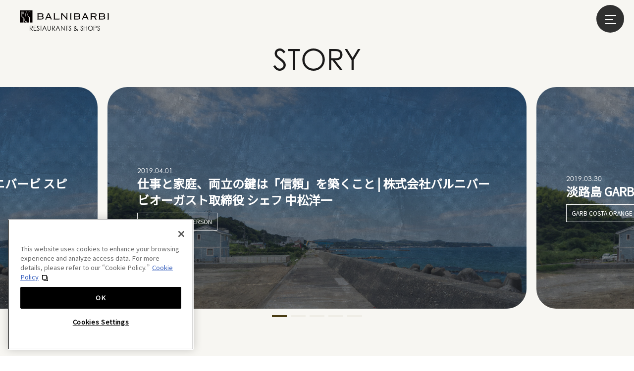

--- FILE ---
content_type: text/html; charset=UTF-8
request_url: https://restaurant.balnibarbi.com/story/tag/cat73
body_size: 47753
content:
<!DOCTYPE html>
<html lang="ja">
  <head>
    <!-- meta-->
    <meta charset="UTF-8">
    <meta http-equiv="X-UA-Compatible" content="IE=edge">
    <meta name="viewport" content="width=device-width,initial-scale=1">
    <meta name="description" content="株式会社バルニバービのブランドとレストランをご紹介するウェブサイトです。関東と関西を中心に地域性やスタッフの得意な事などをベースに店造りを行う為、みなそれぞれに異なるコンセプトを持つ飲食店を企画・運営しています。新規・既存店舗の紹介、最新情報などを発信していきます。">
    <meta name="format-detection" content="telephone=no">
    <!-- title-->
    <title>シェフ | ストーリー | 株式会社バルニバービ[ブランド＆レストラン]</title>
    <!-- OGP-->
    <meta property="og:locale" content="ja_JP">
    <meta property="og:type" content="article">
    <meta property="og:site_name" content="株式会社バルニバービ[ブランド＆レストラン]">
    <meta property="og:title" content="シェフ | ストーリー | 株式会社バルニバービ[ブランド＆レストラン]">
    <meta property="og:url" content="https://restaurant.balnibarbi.com/story/tag/cat73">
    <meta property="og:description" content="株式会社バルニバービのブランドとレストランをご紹介するウェブサイトです。関東と関西を中心に地域性やスタッフの得意な事などをベースに店造りを行う為、みなそれぞれに異なるコンセプトを持つ飲食店を企画・運営しています。新規・既存店舗の紹介、最新情報などを発信していきます。">
    <meta property="og:image" content="https://restaurant.balnibarbi.com/images/ogp_img.png">
    <!-- fvavicon / apple-touch-icon-->
    <link rel="shortcut icon" type="image/vnd.microsoft.icon" href="/favicon.ico">
    <link rel="apple-touch-icon" sizes="180x180" href="/apple-touch-icon.png">
    <!-- CSS-->
    <link rel="stylesheet" type="text/css" href="/css/style.css">
    <!-- JS-->
    <script src="/js/jquery.min.js"></script>
    <script src="/js/lib.js"></script>
    <script src="/js/main.js"></script>
    <!-- CMP-->
<!-- balnibarbi.com に対する OneTrust Cookie 同意通知の始点 -->
<script type="text/javascript" src="https://cdn-au.onetrust.com/consent/019a37ac-0f9f-7707-a290-52c01e496f34/OtAutoBlock.js" ></script>
<script src="https://cdn-au.onetrust.com/scripttemplates/otSDKStub.js"  type="text/javascript" charset="UTF-8" data-domain-script="019a37ac-0f9f-7707-a290-52c01e496f34" ></script>
<script type="text/javascript">
function OptanonWrapper() { }
</script>
<!-- balnibarbi.com に対する OneTrust Cookie 同意通知の終点 -->

<!-- Google同意モードv2の設定（EU/UKは denied、それ以外は granted） -->
<script>
// Define dataLayer and the gtag function.
window.dataLayer = window.dataLayer || [];
function gtag(){dataLayer.push(arguments)};
// Define default consent status.
gtag('consent', 'default', {
  ad_storage: "denied",
  analytics_storage: "denied",
  functionality_storage: "denied",
  personalization_storage: "denied",
  security_storage: "granted",
  ad_user_data: "denied",
  ad_personalization: "denied",
  'wait_for_update': 500,
  'region':['at','be','bg','hr','cy','cz','dk','ee','fi','fr','de','gr','hu','is','ie','it','lv','li','lt','lu','mt','nl','no','pl','pt','ro','sk','si','es','se','gb']
});
gtag('consent', 'default', {
  ad_storage: "granted",
  analytics_storage: "granted",
  functionality_storage: "granted",
  personalization_storage: "granted",
  security_storage: "granted",
  ad_user_data: "granted",
  ad_personalization: "granted",
  'wait_for_update': 500
});
</script>

<style>
/* プレースホルダーの基本スタイル */
.iframe-wrapper{
  position: relative;
}
.iframe-placeholder {
  position: absolute;
  inset: 0;
  display: grid;
  place-items: center;
  text-align: center;
  padding: 1.25rem;
  color: #FFF;
  background: #000;
  text-decoration: none;
  cursor: pointer;
}
.iframe-placeholder:hover {
  color: #FFF !important;
}
/* iframeにsrcが付いたらプレースホルダーを隠す（CSSだけ） */
iframe[src] + .iframe-placeholder {
  display: none;
}

/* 逆に、srcが無い（同意前）はプレースホルダーを表示 */
iframe:not([src]) + .iframe-placeholder {
  display: grid;
}
</style>
    <!-- GA-->
<script async src="https://www.googletagmanager.com/gtag/js?id=UA-80755864-57"></script>
<script>
  window.dataLayer = window.dataLayer || [];
  function gtag(){dataLayer.push(arguments);}
  gtag('js', new Date());

  gtag('config', 'UA-80755864-57');
</script>
  </head>
  <body class="story ">
    <div class="page-wrapper" id="anchor-pagetop">
      <header class="header" id="header">
        <div id="header_logo">
          <h1 class="logo"><a href="/"><img src="/images/common/bbb_logo.svg" alt="株式会社バルニバービ RESTAURANTS &amp; SHOPS"><span>RESTAURANTS &amp; SHOPS</span></a></h1>
        </div>
      </header><a id="menu_button" href="#"><span></span><span></span><span></span></a>
      <div id="drawer_menu">
        <div id="drawer_menu_bg"><span></span></div>
        <div id="drawer_menu_inner">
          <h2>BALNIBARBI RESTAURANTS &amp; SHOPS</h2>
          <div class="inner">
            <div class="img-wrapper"><img src="/images/gnavi/image_1.jpg" alt=""></div>
            <div class="menu-wrapper">
              <div class="menu-wrapper-left">
                <ul class="menu-list">
                  <li class="menu-item"><a href="/"><span class="en">HOME</span></a></li>
                  <li class="menu-item"><a href="/service/"><span class="en">OUR SERVICE</span></a></li>
                  <li class="menu-item"><a href="/shops/"><span class="en">OUR SHOPS</span></a></li>
                  <li class="menu-item"><a href="/news/"><span class="en">NEWS</span></a></li>
                  <li class="menu-item"><a href="/press/"><span class="en">PRESS ROOM</span></a></li>
                  <li class="menu-item"><a href="/story/"><span class="en">STORY</span></a></li>
                  <li class="menu-item"><a href="https://recruit.balnibarbi.com/" target="_blank"><span class="en">RECRUIT</span></a></li>
                  <li class="menu-item"><a href="/mailmagazine/"><span class="en">MAIL MAGAZINE</span></a></li>
                </ul>
              </div>
              <div class="menu-wrapper-right">
                <ul class="menu-list">
                  <li class="menu-item"><a href="https://www.balnibarbi.com/contact/" target="_blank"><span class="en">CONTACT</span></a></li>
                  <li class="menu-item"><a href="https://www.balnibarbi.com/privacypolicy/" target="_blank"><span class="en">PRIVACY POLICY</span></a></li>
                  <li class="menu-item"><a href="https://www.balnibarbi.com/socialmediapolicy/" target="_blank"><span class="en">SOCIAL MEDIA POLICY</span></a></li>
                </ul>
                <ul class="menu-list launch-site">
                  <li class="menu-item"><a href="https://recruit.balnibarbi.com" target="_blank"><span class="en">RECRUIT</span></a></li>
                  <li class="menu-item"><a href="https://design-work.balnibarbi.com" target="_blank"><span class="en">DESIGN WORKS</span>
                      <!-- span.jp バルニバービ インハウス・デザイン ポートフォリオサイト--></a></li>
                  <li class="menu-item"><a href="https://rental.balnibarbi.com/" target="_blank"><span class="en">STUDIO RENTAL</span>
                      <!-- span.jp バルニバービ スタジオ・レンタル貸し サービスサイト--></a></li>
                  <!--<li class="menu-item"><a href="https://all-for-all-wedding.jp/" target="_blank"><span class="en">WEDDING PRODUCE</span></a></li>-->
                  <li class="menu-item"><a href="https://art.balnibarbi.com/" target="_blank"><span class="en">ART COLLECTION</span></a></li>
                  <li class="menu-item"><a href="https://candle-table.com/" target="_blank"><span class="en">ONLINE SHOP</span>
                      <!-- span.jp “食卓に彩りを添える特別な1品”のお取り寄せ通販サイト「キャンドルテーブル」 --></a></li>
                  <!--<li class="menu-item"><a href="https://all-for-all-wedding.jp/" target="_blank"><span class="en">WEDDING PRODUCE</span>
                       span.jp “結婚式を味わい尽くせ！”レストランウェディングをプロヂュース「all for all WEDDING」 </a></li>-->
                </ul>
              </div>
              <div class="menu-wrapper-bottom">
                <ul class="menu-list sns-list">
                  <li class="menu-item"><a href="https://www.facebook.com/BALNIBARBI.co.ltd" target="_blank"><i class="fab fa-facebook-square"></i></a></li>
                  <li class="menu-item"><a href="https://twitter.com/balnibarbi_now/" target="_blank"><i class="fa-brands fa-x-twitter"></i></a></li>
                  <li class="menu-item"><a href="https://www.instagram.com/balnibarbigroup/" target="_blank"><i class="fab fa-instagram"></i></a></li>
                  <li class="menu-item"><a href="https://www.youtube.com/channel/UCnHU3bI-Ot9x0zBqiXSwFbQ" target="_blank"><i class="fab fa-youtube"></i></a></li>
                </ul>
                <ul class="menu-list other-list">
                  <li class="menu-item"><a href="https://balnibarbi.com/" target="_blank">コーポレートサイトへ</a></li>
                </ul>
              </div>
            </div>
          </div>
        </div>
      </div>
      <main class="main">
        <div class="page-title-slide">
          <div class="page-title-header">
            <h2 class="page-title"><span class="en">STORY</span></h2>
          </div>
          <div class="swiper">
            <div class="swiper-container">
              <ul class="swiper-wrapper">
                <li class="swiper-slide"><a href="/story/10784">
                    <div class="slide-image"><img class="cover" src="/images/story/story_main.jpg" alt="仕事と家庭、両立の鍵は「信頼」を築くこと | 株式会社バルニバービオーガスト取締役 シェフ 中松洋一"></div>
                    <div class="story-text">
                      <time class="en story-time" datetime="2019-04-01">2019.04.01</time>
                      <h3 class="story-title">仕事と家庭、両立の鍵は「信頼」を築くこと | 株式会社バルニバービオーガスト取締役 シェフ 中松洋一</h3>
                      <p class="story-category">
                        <span>BALNIBARBI KEY PERSON</span>
                      </p>
                    </div></a></li>
                <li class="swiper-slide"><a href="/story/10789">
                    <div class="slide-image"><img class="cover" src="/images/story/story_main.jpg" alt="淡路島 GARB NEWS vol.01"></div>
                    <div class="story-text">
                      <time class="en story-time" datetime="2019-03-30">2019.03.30</time>
                      <h3 class="story-title">淡路島 GARB NEWS vol.01</h3>
                      <p class="story-category">
                        <span>GARB COSTA ORANGE</span>
                      </p>
                    </div></a></li>
                <li class="swiper-slide"><a href="/story/10769">
                    <div class="slide-image"><img class="cover" src="/images/story/story_main.jpg" alt="2018年冬のテロワール 新潟＆鹿児島"></div>
                    <div class="story-text">
                      <time class="en story-time" datetime="2018-11-27">2018.11.27</time>
                      <h3 class="story-title">2018年冬のテロワール 新潟＆鹿児島</h3>
                      <p class="story-category">
                        <span>DRAWING HOUSE OF HIBIYA</span>
                      </p>
                    </div></a></li>
                <li class="swiper-slide"><a href="/story/10733">
                    <div class="slide-image"><img class="cover" src="/images/story/story_main.jpg" alt="僕らが見た風景「バルセロナ＆コペンハーゲン」"></div>
                    <div class="story-text">
                      <time class="en story-time" datetime="2018-07-18">2018.07.18</time>
                      <h3 class="story-title">僕らが見た風景「バルセロナ＆コペンハーゲン」</h3>
                      <p class="story-category">
                        <span>海外研修レポート</span>
                      </p>
                    </div></a></li>
                <li class="swiper-slide"><a href="/story/10724">
                    <div class="slide-image"><img class="cover" src="/images/story/story_main.jpg" alt="料理人が輝くためのステージづくりが僕の使命　バルニバービ スピリッツ＆カンパニー株式会社 代表取締役 松城 泰三"></div>
                    <div class="story-text">
                      <time class="en story-time" datetime="2018-07-17">2018.07.17</time>
                      <h3 class="story-title">料理人が輝くためのステージづくりが僕の使命　バルニバービ スピリッツ＆カンパニー株式会社 代表取締役 松城 泰三</h3>
                      <p class="story-category">
                        <span>BALNIBARBI KEY PERSON</span>
                        <span>GARB pintino</span>
                      </p>
                    </div></a></li>
              </ul>
            </div>
            <!-- .swiper-button-next-->
            <!-- .swiper-button-prev-->
            <div class="swiper-pagination"></div>
          </div>
        </div>
        <div class="breadcrumb">
          <ul class="breadcrumb-list en">
            <li class="breadcrumb-item"><a href="/">TOP</a></li>
            <li class="breadcrumb-item"><a href="/story/">STORY</a></li>
            <li class="breadcrumb-item">シェフ</li>
          </ul>
        </div>
        <div class="sec-content sec-story">
          <div class="inner">
            <div class="refine"><a class="btn-modal" href="#shop-refine">ストーリー検索 <i class="fa fa-sliders-h"></i></a>
              <div class="modal-content" id="shop-refine">
                <div class="modal-bg"></div>
                <div class="modal-inner">
                  <div class="scroll">
                    <div class="refine-condition-container">
                      <div class="refine-item-container">
                        <label class="label-radio">
                          <input type="radio" name="category" value="/story/" ><span class="item-name">全て</span>
                        </label>
                      </div>
                    </div>
                    <div class="refine-condition-container">
                      <h4 class="refine-condition-title">INTERVIEW</h4>
                      <div class="refine-item-container">
                        <label class="label-radio">
                          <input type="radio" name="category" value="/story/interview/special_interview" ><span class="item-name">スペシャルインタビュー</span>
                        </label>
                        <label class="label-radio">
                          <input type="radio" name="category" value="/story/interview/from_different_countries" ><span class="item-name">FROM DIFFERENT COUNTRIES</span>
                        </label>
                        <label class="label-radio">
                          <input type="radio" name="category" value="/story/interview/interview_2" ><span class="item-name">バルニバービのスペシャリストたち</span>
                        </label>
                        <label class="label-radio">
                          <input type="radio" name="category" value="/story/interview/interview_3" ><span class="item-name">BALNIBARBI KEY PERSON</span>
                        </label>
                        <label class="label-radio">
                          <input type="radio" name="category" value="/story/interview/interview_4" ><span class="item-name">僕らの仕事論</span>
                        </label>
                        <label class="label-radio">
                          <input type="radio" name="category" value="/story/interview/interview_5" ><span class="item-name">バルニバービ女子</span>
                        </label>
                        <label class="label-radio">
                          <input type="radio" name="category" value="/story/interview/interview_6" ><span class="item-name">バルニバービスピリッツ</span>
                        </label>
                        <label class="label-radio">
                          <input type="radio" name="category" value="/story/interview/interview_7" ><span class="item-name">バルニバービティーチャーズ</span>
                        </label>
                      </div>
                    </div>
                    <div class="refine-condition-container">
                      <h4 class="refine-condition-title">COLUMN</h4>
                      <div class="refine-item-container">
                        <label class="label-radio">
                          <input type="radio" name="category" value="/story/column/asushoku_seminar" ><span class="item-name">アスショクの栄養セミナー</span>
                        </label>
                        <label class="label-radio">
                          <input type="radio" name="category" value="/story/column/amarancia_times" ><span class="item-name">amarancia TIMES</span>
                        </label>
                        <label class="label-radio">
                          <input type="radio" name="category" value="/story/column/column_15" ><span class="item-name">Pizzeria da Michele Japan</span>
                        </label>
                        <label class="label-radio">
                          <input type="radio" name="category" value="/story/column/column_14" ><span class="item-name">『何故今 地方創生を佐藤は口にするのか？  これからの時代、心豊かに暮らすための ささやかな提言』</span>
                        </label>
                        <label class="label-radio">
                          <input type="radio" name="category" value="/story/column/column_13" ><span class="item-name">バルニバービ・ジャーナル</span>
                        </label>
                        <label class="label-radio">
                          <input type="radio" name="category" value="/story/column/column_5" ><span class="item-name">GIACOMOのえ～かげん日記</span>
                        </label>
                        <label class="label-radio">
                          <input type="radio" name="category" value="/story/column/column_1" ><span class="item-name">海外研修レポート</span>
                        </label>
                        <label class="label-radio">
                          <input type="radio" name="category" value="/story/column/column_2" ><span class="item-name">おしえてラポール</span>
                        </label>
                        <label class="label-radio">
                          <input type="radio" name="category" value="/story/column/column_3" ><span class="item-name">働くこと。生きること。</span>
                        </label>
                        <label class="label-radio">
                          <input type="radio" name="category" value="/story/column/column_4" ><span class="item-name">ソムリエ日記</span>
                        </label>
                        <label class="label-radio">
                          <input type="radio" name="category" value="/story/column/column_6" ><span class="item-name">スペシャル（生産者さんと共に生きるバルニバービ）</span>
                        </label>
                        <label class="label-radio">
                          <input type="radio" name="category" value="/story/column/column_7" ><span class="item-name">アタックヒトオサのShibireruTV</span>
                        </label>
                        <label class="label-radio">
                          <input type="radio" name="category" value="/story/column/column_8" ><span class="item-name">ビビビのデザイン</span>
                        </label>
                        <label class="label-radio">
                          <input type="radio" name="category" value="/story/column/column_9" ><span class="item-name">Webの穴からこんにちは</span>
                        </label>
                        <label class="label-radio">
                          <input type="radio" name="category" value="/story/column/column_10" ><span class="item-name">眠りに着く前に…</span>
                        </label>
                        <label class="label-radio">
                          <input type="radio" name="category" value="/story/column/column_11" ><span class="item-name">一杯のカフェの力を信じますか？　− 全ては一杯のカフェから始まったバルニバービの物語 -</span>
                        </label>
                        <label class="label-radio">
                          <input type="radio" name="category" value="/story/column/column_12" ><span class="item-name">バルニバービプロジェクト開発ストーリー</span>
                        </label>
                      </div>
                    </div>
                    <div class="refine-condition-container">
                      <h4 class="refine-condition-title">SHOP</h4>
                      <div class="refine-item-container">
                        <label class="label-radio">
                          <input type="radio" name="category" value="/story/shop/lantica_pizzeria_da_michele" ><span class="item-name">L'Antica Pizzeria da Michele 北海道</span>
                        </label>
                        <label class="label-radio">
                          <input type="radio" name="category" value="/story/shop/lantica_pizzeria_da_michele_fukuoka" ><span class="item-name">L'Antica Pizzeria da Michele 福岡</span>
                        </label>
                        <label class="label-radio">
                          <input type="radio" name="category" value="/story/shop/nine_doords" ><span class="item-name">NINE DOORDS</span>
                        </label>
                        <label class="label-radio">
                          <input type="radio" name="category" value="/story/shop/addachio" ><span class="item-name">AD'DACHIO</span>
                        </label>
                        <label class="label-radio">
                          <input type="radio" name="category" value="/story/shop/paradis_acaaea" ><span class="item-name">PARADIS 小石川本店</span>
                        </label>
                        <label class="label-radio">
                          <input type="radio" name="category" value="/story/shop/shop_1" ><span class="item-name">GARB pintino</span>
                        </label>
                        <label class="label-radio">
                          <input type="radio" name="category" value="/story/shop/shop_2" ><span class="item-name">DRAWING HOUSE OF HIBIYA</span>
                        </label>
                        <label class="label-radio">
                          <input type="radio" name="category" value="/story/shop/shop_3" ><span class="item-name">RIDE</span>
                        </label>
                        <label class="label-radio">
                          <input type="radio" name="category" value="/story/shop/shop_4" ><span class="item-name">PARADIS小石川本店</span>
                        </label>
                        <label class="label-radio">
                          <input type="radio" name="category" value="/story/shop/shop_5" ><span class="item-name">否否三杯</span>
                        </label>
                        <label class="label-radio">
                          <input type="radio" name="category" value="/story/shop/shop_6" ><span class="item-name">GARBweeks</span>
                        </label>
                        <label class="label-radio">
                          <input type="radio" name="category" value="/story/shop/shop_7" ><span class="item-name">RIBAYON ATTACK</span>
                        </label>
                        <label class="label-radio">
                          <input type="radio" name="category" value="/story/shop/shop_8" ><span class="item-name">GARB COSTA ORANGE</span>
                        </label>
                        <label class="label-radio">
                          <input type="radio" name="category" value="/story/shop/shop_9" ><span class="item-name">STATION LOBBY</span>
                        </label>
                        <label class="label-radio">
                          <input type="radio" name="category" value="/story/shop/shop_10" ><span class="item-name">GOOD MORNING CAFE NOWADAYS</span>
                        </label>
                        <label class="label-radio">
                          <input type="radio" name="category" value="/story/shop/shop_11" ><span class="item-name">AD’DACHIO</span>
                        </label>
                        <label class="label-radio">
                          <input type="radio" name="category" value="/story/shop/shop_12" ><span class="item-name">L’Antica Pizzeria da Michele</span>
                        </label>
                        <label class="label-radio">
                          <input type="radio" name="category" value="/story/shop/shop_13" ><span class="item-name">BESIDE SEASIDE</span>
                        </label>
                        <label class="label-radio">
                          <input type="radio" name="category" value="/story/shop/shop_14" ><span class="item-name">GARB LEAVES</span>
                        </label>
                        <label class="label-radio">
                          <input type="radio" name="category" value="/story/shop/shop_15" ><span class="item-name">NINE DOORS</span>
                        </label>
                      </div>
                    </div>
                    <div class="refine-condition-container">
                      <h4 class="refine-condition-title">RECIPE</h4>
                      <div class="refine-item-container">
                        <label class="label-radio">
                          <input type="radio" name="category" value="/story/recipe/recipe_1" ><span class="item-name">From Kitchen</span>
                        </label>
                      </div>
                    </div>
                  </div>
                  <div class="btn-wrap"><a class="btn-cancel" href="">キャンセル</a><a class="btn-refine" href="">検索</a></div>
                  <div class="btn-close"><i class="fal fa-times"></i></div>
                </div>
              </div>
            </div>
            <div class="story-container">
              <div class="story-category-header">
                <h3 class="story-category-title">シェフ</h3>
                <p class="story-category-description"></p>
              </div>
              <ul class="story-list">
                <li class="story-item"><a href="/story/10784">
                    <div class="story-image"><img class="cover" src="/story/uploads/2019/04/nakamatsu6.jpg" alt="仕事と家庭、両立の鍵は「信頼」を築くこと | 株式会社バルニバービオーガスト取締役 シェフ 中松洋一" loading="lazy"></div>
                    <div class="story-text">
                      <time class="en story-time" datetime="2019-04-01">2019.04.01</time>
                      <h3 class="story-title">仕事と家庭、両立の鍵は「信頼」を築くこと | 株式会社バルニバービオーガスト取締役 シェフ 中松洋一</h3>
                      <p class="story-category">
                        <span>BALNIBARBI KEY PERSON</span>
                      </p>
                      <p class="story-description"></p>
                    </div></a></li>
                <li class="story-item"><a href="/story/10789">
                    <div class="story-image"><img class="cover" src="/story/uploads/2019/03/awaji_01.jpg" alt="淡路島 GARB NEWS vol.01" loading="lazy"></div>
                    <div class="story-text">
                      <time class="en story-time" datetime="2019-03-30">2019.03.30</time>
                      <h3 class="story-title">淡路島 GARB NEWS vol.01</h3>
                      <p class="story-category">
                        <span>GARB COSTA ORANGE</span>
                      </p>
                      <p class="story-description"></p>
                    </div></a></li>
                <li class="story-item"><a href="/story/10769">
                    <div class="story-image"><img class="cover" src="/story/uploads/2018/12/winter_11.jpg" alt="2018年冬のテロワール 新潟＆鹿児島" loading="lazy"></div>
                    <div class="story-text">
                      <time class="en story-time" datetime="2018-11-27">2018.11.27</time>
                      <h3 class="story-title">2018年冬のテロワール 新潟＆鹿児島</h3>
                      <p class="story-category">
                        <span>DRAWING HOUSE OF HIBIYA</span>
                      </p>
                      <p class="story-description"></p>
                    </div></a></li>
                <li class="story-item"><a href="/story/10733">
                    <div class="story-image"><img class="cover" src="/story/uploads/2018/07/sob_2-1024x576.jpg" alt="僕らが見た風景「バルセロナ＆コペンハーゲン」" loading="lazy"></div>
                    <div class="story-text">
                      <time class="en story-time" datetime="2018-07-18">2018.07.18</time>
                      <h3 class="story-title">僕らが見た風景「バルセロナ＆コペンハーゲン」</h3>
                      <p class="story-category">
                        <span>海外研修レポート</span>
                      </p>
                      <p class="story-description"></p>
                    </div></a></li>
                <li class="story-item"><a href="/story/10724">
                    <div class="story-image"><img class="cover" src="/images/story/story_thumbnail.jpg" alt="料理人が輝くためのステージづくりが僕の使命　バルニバービ スピリッツ＆カンパニー株式会社 代表取締役 松城 泰三" loading="lazy"></div>
                    <div class="story-text">
                      <time class="en story-time" datetime="2018-07-17">2018.07.17</time>
                      <h3 class="story-title">料理人が輝くためのステージづくりが僕の使命　バルニバービ スピリッツ＆カンパニー株式会社 代表取締役 松城 泰三</h3>
                      <p class="story-category">
                        <span>BALNIBARBI KEY PERSON</span>
                        <span>GARB pintino</span>
                      </p>
                      <p class="story-description"></p>
                    </div></a></li>
                <li class="story-item"><a href="/story/10721">
                    <div class="story-image"><img class="cover" src="/story/uploads/2018/07/fk_2-1024x576.jpg" alt="【オリジナルレシピ】生ハムとポムフリットをのせたヴィシソワーズ風冷製フィデリーニ" loading="lazy"></div>
                    <div class="story-text">
                      <time class="en story-time" datetime="2018-07-17">2018.07.17</time>
                      <h3 class="story-title">【オリジナルレシピ】生ハムとポムフリットをのせたヴィシソワーズ風冷製フィデリーニ</h3>
                      <p class="story-category">
                        <span>From Kitchen</span>
                      </p>
                      <p class="story-description"></p>
                    </div></a></li>
                <li class="story-item"><a href="/story/10720">
                    <div class="story-image"><img class="cover" src="/story/uploads/2018/07/so_2-1024x576.jpg" alt="僕らが見た風景「ロンドン＆ミラノ」の旅" loading="lazy"></div>
                    <div class="story-text">
                      <time class="en story-time" datetime="2018-07-17">2018.07.17</time>
                      <h3 class="story-title">僕らが見た風景「ロンドン＆ミラノ」の旅</h3>
                      <p class="story-category">
                        <span>海外研修レポート</span>
                      </p>
                      <p class="story-description"></p>
                    </div></a></li>
                <li class="story-item"><a href="/story/10719">
                    <div class="story-image"><img class="cover" src="/story/uploads/2018/07/afd_2.jpg" alt="All for Delicious シェフのための料理教室 Vol.1" loading="lazy"></div>
                    <div class="story-text">
                      <time class="en story-time" datetime="2018-07-17">2018.07.17</time>
                      <h3 class="story-title">All for Delicious シェフのための料理教室 Vol.1</h3>
                      <p class="story-category">
                        <span>バルニバービティーチャーズ</span>
                        <span>GARB pintino</span>
                      </p>
                      <p class="story-description"></p>
                    </div></a></li>
                <li class="story-item"><a href="/story/10715">
                    <div class="story-image"><img class="cover" src="/story/uploads/2018/07/os_2.jpg" alt="僕らが見た風景「バルビオ＆サンセバスティアン＆バルセロナ＆パリ」の旅" loading="lazy"></div>
                    <div class="story-text">
                      <time class="en story-time" datetime="2018-07-17">2018.07.17</time>
                      <h3 class="story-title">僕らが見た風景「バルビオ＆サンセバスティアン＆バルセロナ＆パリ」の旅</h3>
                      <p class="story-category">
                        <span>海外研修レポート</span>
                      </p>
                      <p class="story-description"></p>
                    </div></a></li>
                <li class="story-item"><a href="/story/10709">
                    <div class="story-image"><img class="cover" src="/story/uploads/2018/07/11_kitchen_2-1024x576.jpg" alt="【オリジナルレシピ】近江しゃもと春野菜の ジェノベーゼ" loading="lazy"></div>
                    <div class="story-text">
                      <time class="en story-time" datetime="2018-07-17">2018.07.17</time>
                      <h3 class="story-title">【オリジナルレシピ】近江しゃもと春野菜の ジェノベーゼ</h3>
                      <p class="story-category">
                        <span>From Kitchen</span>
                      </p>
                      <p class="story-description"></p>
                    </div></a></li>
                <li class="story-item"><a href="/story/10694">
                    <div class="story-image"><img class="cover" src="/story/uploads/2018/07/recipi3.jpg" alt="【オリジナルレシピ】椎茸・パンチェッタのソテーとパルミジャーノ レッジャーノバルサミコソース" loading="lazy"></div>
                    <div class="story-text">
                      <time class="en story-time" datetime="2018-07-13">2018.07.13</time>
                      <h3 class="story-title">【オリジナルレシピ】椎茸・パンチェッタのソテーとパルミジャーノ レッジャーノバルサミコソース</h3>
                      <p class="story-category">
                        <span>From Kitchen</span>
                      </p>
                      <p class="story-description"></p>
                    </div></a></li>
                <li class="story-item"><a href="/story/10693">
                    <div class="story-image"><img class="cover" src="/images/story/story_thumbnail.jpg" alt="【オリジナルレシピ】秋刀魚とキノコマリネのサラダ仕立て" loading="lazy"></div>
                    <div class="story-text">
                      <time class="en story-time" datetime="2018-07-13">2018.07.13</time>
                      <h3 class="story-title">【オリジナルレシピ】秋刀魚とキノコマリネのサラダ仕立て</h3>
                      <p class="story-category">
                        <span>From Kitchen</span>
                      </p>
                      <p class="story-description"></p>
                    </div></a></li>
                <li class="story-item"><a href="/story/10692">
                    <div class="story-image"><img class="cover" src="/images/story/story_thumbnail.jpg" alt="【オリジナルレシピ】生ハムとモッツァレラチーズ 季節野菜のグリルサラダ" loading="lazy"></div>
                    <div class="story-text">
                      <time class="en story-time" datetime="2018-07-13">2018.07.13</time>
                      <h3 class="story-title">【オリジナルレシピ】生ハムとモッツァレラチーズ 季節野菜のグリルサラダ</h3>
                      <p class="story-category">
                        <span>From Kitchen</span>
                      </p>
                      <p class="story-description"></p>
                    </div></a></li>
              </ul>
            </div>
          </div>
        </div>
      </main>
      <footer class="footer">
        <div class="footer-navi">
          <div class="inner">
            <div class="footer-navi-wrap">
              <h2 class="en">BALNIBARBI RESTAURANTS &amp; SHOPS</h2>
              <ul class="navi-list">
                <li class="navi-item"><a href="/"><span class="en">HOME</span></a></li>
                <li class="navi-item"><a href="/service/"><span class="en">OUR SERVICE</span></a></li>
                <li class="navi-item"><a href="/shops/"><span class="en">OUR SHOPS</span></a></li>
                <li class="navi-item"><a href="/news/"><span class="en">NEWS</span></a></li>
                <li class="navi-item"><a href="/press/"><span class="en">PRESS ROOM</span></a></li>
                <li class="navi-item"><a href="/story/"><span class="en">STORY</span></a></li>
              </ul>
              <ul class="navi-list">
                <li class="navi-item"><a href="https://recruit.balnibarbi.com/" target="_blank"><span class="en">RECRUIT</span></a></li>
                <li class="navi-item"><a href="/mailmagazine/"><span class="en">MAIL MAGAZINE</span></a></li>
                <li class="navi-item"><a href="https://www.balnibarbi.com/contact/" target="_blank"><span class="en">CONTACT</span></a></li>
                <li class="navi-item"><a href="https://www.balnibarbi.com/privacypolicy/" target="_blank"><span class="en">PRIVACY POLICY</span></a></li>
                <li class="navi-item"><a href="https://www.balnibarbi.com/socialmediapolicy/" target="_blank"><span class="en">SOCIAL MEDIA POLICY</span></a></li>
                <li class="navi-item"><a onclick="Optanon.ToggleInfoDisplay()" id="ot-sdk-btn" style="cursor: pointer;"><span class="en">COOKIE SETTING</span></a></li>
              </ul>
              <div class="sns-wrap">
                <ul class="sns-list">
                  <li class="sns-item"><a href="https://www.facebook.com/BALNIBARBI.co.ltd" target="_blank"><i class="fab fa-facebook-square"></i></a></li>
                  <li class="sns-item"><a href="https://twitter.com/balnibarbi_now/" target="_blank"><i class="fa-brands fa-x-twitter"></i></a></li>
                  <li class="sns-item"><a href="https://www.instagram.com/balnibarbigroup/" target="_blank"><i class="fab fa-instagram"></i></a></li>
                  <li class="sns-item"><a href="https://www.youtube.com/channel/UCnHU3bI-Ot9x0zBqiXSwFbQ" target="_blank"><i class="fab fa-youtube"></i></a></li>
                </ul>
                <p class="link-corpolate"><a class="btn-black" href="https://www.balnibarbi.com" target="_blank">コーポレートサイトへ</a></p>
              </div>
            </div>
            <div class="footer-launch-wrap">
              <ul class="launch-list">
                <li class="launch-item"><a href="https://recruit.balnibarbi.com" target="_blank">
                    <div class="launch-image"><img class="cover" src="/images/footer/recruit.jpg" alt="バルニバービ 採用情報"><span class="en">RECRUIT</span></div>
                    <div class="launch-text">
                      <h2 class="launch-title"><span class="jp">バルニバービ 採用情報</span></h2>
                    </div></a></li>
                <li class="launch-item"><a href="https://design-work.balnibarbi.com" target="_blank">
                    <div class="launch-image"><img class="cover" src="/images/footer/design.jpg" alt="バルニバービ デザインワークス"><span class="en">DESIGN WORKS</span></div>
                    <div class="launch-text">
                      <h2 class="launch-title"><span class="jp">バルニバービ デザインワークス</span></h2>
                    </div></a></li>
                <li class="launch-item"><a href="https://rental.balnibarbi.com/" target="_blank">
                    <div class="launch-image"><img class="cover" src="/images/footer/rental.jpg" alt="バルニバービ スタジオレンタル貸し"><span class="en">STUDIO RENTAL</span></div>
                    <div class="launch-text">
                      <h2 class="launch-title"><span class="jp">バルニバービ スタジオレンタル貸し</span></h2>
                    </div></a></li>
                <!--<li class="launch-item"><a href="https://all-for-all-wedding.jp/" target="_blank">
                    <div class="launch-image"><img class="cover" src="/images/footer/wedding.jpg" alt="バルニバービ ウェディングプロデュース"><span class="en">WEDDING PRODUCE</span></div>
                    <div class="launch-text">
                      <h2 class="launch-title"><span class="jp">バルニバービ ウェディングプロデュース</span></h2>
                    </div></a></li>-->
                <li class="launch-item"><a href="https://art.balnibarbi.com/" target="_blank">
                    <div class="launch-image"><img class="cover" src="/images/footer/art.jpg" alt="バルニバービ カフェに佇むアート達"><span class="en">ART COLLECTION</span></div>
                    <div class="launch-text">
                      <h2 class="launch-title"><span class="jp">バルニバービ カフェに佇むアート達</span></h2>
                    </div></a></li>
                <li class="launch-item"><a href="https://candle-table.com/" target="_blank">
                    <div class="launch-image"><img class="cover" src="/images/footer/ec.jpg" alt="バルニバービ オンラインショップ"><span class="en">ONLINE SHOP</span></div>
                    <div class="launch-text">
                      <h2 class="launch-title"><span class="jp">バルニバービ オンラインショップ</span></h2>
                    </div></a></li>
              </ul>
            </div>
          </div>
        </div>
        <div class="footer-banner">
          <div class="inner">
            <ul class="banner-list">
              <li class="banner-item"><a href="https://www.nomura-solutions.co.jp/" target="_blank" title="野村不動産ソリューションズ様"><img src="/images/footer/bnr_nomura.png" alt="野村不動産ソリューションズ様"></a></li>
              <li class="banner-item"><a href="https://www.heartland.jp/" target="_blank" title="KIRIN ハートランドビール"><img src="/images/footer/bnr_hartland.jpg" alt="バルニバービ各店にて、ハートランドビールをお楽しみいただけます。"></a></li>
              <li class="banner-item"><a href="https://japan.roomtoread.org" target="_blank" title="ルーム・トゥ・リードとGMCのコラボメニュー！"><img src="/images/footer/bnr_rtr.png" alt="ルーム・トゥ・リードとGMCのコラボメニュー！"></a></li>
              <li class="banner-item"><a href="https://tabiiro.jp/book/special/balnibarbi/" target="_blank" title="ウェブマガジン旅色"><img class="optanon-category-C0003" data-src="https://tabiiro.jp/book/indivi/special/balnibarbi/bnr/t310_140.jpg" alt="ウェブマガジン旅色の東京グルメ＆観光特集に紹介されました"></a></li>
              <li class="banner-item"><a href="https://www.strontec.jp" target="_blank" title="バルニバービの店舗では、一部店舗を除いて「大空間屋外用虫除け ストロンテック」を設置しております。"><img src="/images/footer/bnr_strontec.png" alt="バルニバービの店舗では、一部店舗を除いて「大空間屋外用虫除け ストロンテック」を設置しております。"></a></li>
            </ul>
          </div>
        </div>
        <div class="footer-copyright">
          <div class="inner">
            <div class="footer-copyright-wrap">
              <p class="en">&copy; BALNIBARBI CO., LTD.</p>
            </div>
          </div>
        </div>
      </footer>

<script type="application/ld+json">
{
    "@context": "https://schema.org",
    "@graph": [
        {
            "@type": "WebPage",
            "@id": "https://restaurant.balnibarbi.com/story/#WebPage",
            "url": "https://restaurant.balnibarbi.com/story/",
            "name": "ストーリー｜株式会社バルニバービ[ブランド＆レストラン]",
            "description": "バルニバービのストーリー一覧ページです。",
            "isPartOf": {
                "@id": "https://restaurant.balnibarbi.com/#WebSite"
            },
            "breadcrumb": {
                "@id": "https://restaurant.balnibarbi.com/story/#BreadcrumbList"
            },
            "inLanguage": "ja"
        },
        {
            "@type": "BreadcrumbList",
            "@id": "https://restaurant.balnibarbi.com/story/#BreadcrumbList",
            "itemListElement": [
                {
                    "@type": "ListItem",
                    "position": 1,
                    "name": "トップ",
                    "item": "https://restaurant.balnibarbi.com/"
                },
                {
                    "@type": "ListItem",
                    "position": 2,
                    "name": "ストーリー",
                    "item": "https://restaurant.balnibarbi.com/story/"
                }
            ]
        }
    ]
}
</script>

    </div>
    <div class="pagetop"><a href="#anchor-pagetop"><i class="fal fa-arrow-up"></i></a></div>
  </body>
</html>

--- FILE ---
content_type: image/svg+xml
request_url: https://restaurant.balnibarbi.com/images/common/ico_window_wh.svg
body_size: 565
content:
<?xml version="1.0" encoding="utf-8"?>
<!-- Generator: Adobe Illustrator 26.0.0, SVG Export Plug-In . SVG Version: 6.00 Build 0)  -->
<svg version="1.1" id="launch_black_24dp" xmlns="http://www.w3.org/2000/svg" xmlns:xlink="http://www.w3.org/1999/xlink" x="0px"
	 y="0px" viewBox="0 0 24 24" style="enable-background:new 0 0 24 24;" xml:space="preserve">
<style type="text/css">
	.st0{fill:none;}
	.st1{fill:#FFFFFF;}
</style>
<path id="パス_13" class="st0" d="M0,0h24v24H0V0z"/>
<g>
	<polygon class="st1" points="19,7 19,19 7,19 7,21 19,21 21,21 21,7 	"/>
	<path class="st1" d="M17,17H3V3h14V17z M5,15h10V5H5V15z"/>
</g>
</svg>
